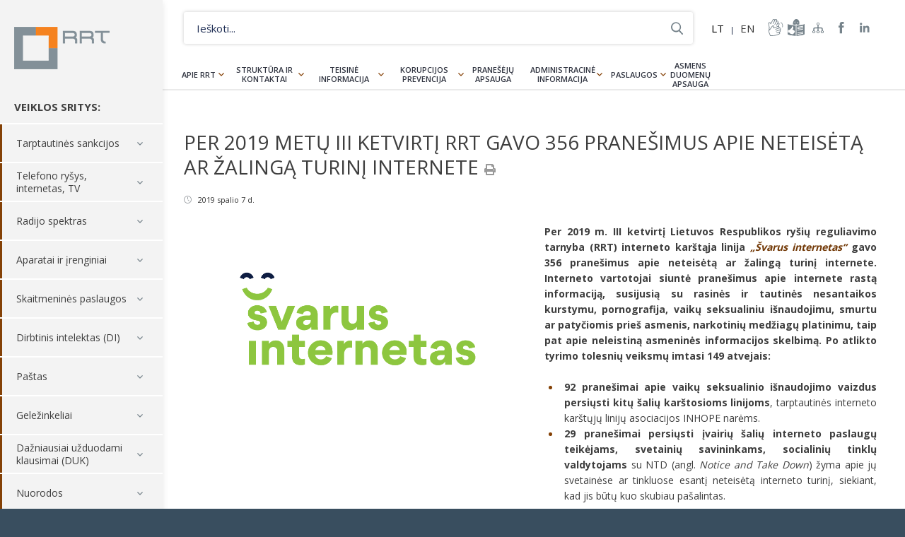

--- FILE ---
content_type: image/svg+xml
request_url: https://www.rrt.lt/wp-content/themes/rrt/assets/images/ico_map.svg
body_size: 92
content:
<svg xmlns="http://www.w3.org/2000/svg" width="15.34" height="15" viewBox="0 0 15.34 15">
  <defs>
    <style>
      .cls-1 {
        fill: #76838b;
        fill-rule: evenodd;
      }
    </style>
  </defs>
  <path id="Forma_1" data-name="Forma 1" class="cls-1" d="M1272.15,43.327V41.494a2.7,2.7,0,0,0-2.81-2.753h-1.63c-1.16,0-1.26-.553-1.27-0.838V35.673a1.905,1.905,0,0,0,1.18-1.758,1.955,1.955,0,1,0-2.73,1.758V37.9c0,0.207-.06.838-1.26,0.838H1262a2.7,2.7,0,0,0-2.82,2.753v1.832a1.955,1.955,0,1,0,1.55,0V41.494a1.175,1.175,0,0,1,1.27-1.237h1.63a3.767,3.767,0,0,0,1.26-.2v3.266a1.955,1.955,0,1,0,1.55,0V40.06a3.786,3.786,0,0,0,1.27.2h1.63a1.171,1.171,0,0,1,1.26,1.237v1.832A1.955,1.955,0,1,0,1272.15,43.327Zm-11.06,1.758a1.13,1.13,0,1,1-1.13-1.1A1.12,1.12,0,0,1,1261.09,45.085Zm3.45-11.17a1.13,1.13,0,1,1,1.13,1.1A1.114,1.114,0,0,1,1264.54,33.915Zm2.26,11.17a1.13,1.13,0,1,1-1.13-1.1A1.12,1.12,0,0,1,1266.8,45.085Zm4.58,1.1a1.1,1.1,0,1,1,1.12-1.1A1.114,1.114,0,0,1,1271.38,46.19Z" transform="translate(-1258 -32)"/>
</svg>


--- FILE ---
content_type: application/x-javascript
request_url: https://www.rrt.lt/wp-content/themes/rrt/assets/js/main2.js?ver=1.26
body_size: 2604
content:
jQuery(document).ready(function($) {
  function capitalizeFirstLetter(string) {
    return string.charAt(0).toUpperCase() + string.slice(1);
  }

  function capitalize_Words(str)
  {
   return str.replace(/\w\S*/g, function(txt){return txt.charAt(0).toUpperCase() + txt.substr(1).toLowerCase();});
 }
 $('#main-search').autocomplete({
  source: function(name, response) {
    $.ajax({
      type: 'POST',
      dataType: 'json',
      url: '/?s='+name.term,
      data: 'searchname='+name.term,
      success: function(data) {
        response(data);
      }
    });
  }
}).data('ui-autocomplete')._renderItem = function(ul, item) {
  var ttt = capitalize_Words(this.term);
  var tttl = capitalize_Words(item.label);
  var re = new RegExp("^" + ttt) ;
  var t = tttl.replace(re,"<span style='font-weight:bold;color:#f5821f;'>" + 
    ttt + 
    "</span>");
  return $("<li>")
  .append($("<a>").attr("href", item.link).html(t))
  .appendTo(ul);
};


$(".menu-trigger").click(function() {
  $("body").toggleClass("active-menu");
  return false;
});

$('[value="gf_other_choice"]').each(function() {
  var hho = $(this).parent();
  hho.prev().find("input").remove();
  hho.find("input[type=text]").val(hho.prev().find("label").text());
  hho.prev().find("label").remove();
});

$("img.alignleft, img.alignright, img.aligncenter").each(function() {
  $(this).unwrap("p");
});
$(".side-nav h4").click(function() {
  $("body").toggleClass("active-side");
  return false;
});

$(".gform_wrapper").each(function() {
  $(this).find("form").attr("action", $(this).find("form").attr("action")+"#"+$(this).attr("id"));
});

$(".years-select").change(function() {
  var crt = $(this).val();
  var ind = 0;
  $(".months-select option").each(function() {
    if ($(this).attr("data-parent") != crt) {
      $(this).attr("hidden", "hidden")
    } else {
      $(this).removeAttr("hidden");
      if (ind == 0) {
        $(this).prop("selected", true);
        $(".months-select").change();
      }
      ind++;
    }
  });
}).change();

$(".entry a[href$='.pdf'], .entry a[data-icon$='.pdf']").each(function() {
  $(this).prepend("<span class='fa fa-file-pdf'></span>");
});
$(".entry a[href$='.zip'], .entry a[href$='.rar'], .entry a[data-icon$='.zip'], .entry a[data-icon$='.rar']").each(function() {
  $(this).prepend("<span class='fa fa-file-archive'></span>");
});
$(".entry a[href$='.mp3'], .entry a[data-icon$='.mp3']").each(function() {
  $(this).prepend("<span class='fa fa-file-audio'></span>");
});
$(".entry a[href$='.xlsx'], .entry a[href$='.csv'], .entry a[data-icon$='.xlsx'], .entry a[data-icon$='.csv']").each(function() {
  $(this).prepend("<span class='fa fa-file-excel'></span>");
});
$(".entry a[href$='.jpg'], .entry a[href$='.png'], .entry a[href$='.jpeg'], .entry a[data-icon$='.jpg'], .entry a[data-icon$='.png'], .entry a[data-icon$='.jpeg']").each(function() {
  $(this).prepend("<span class='fa fa-file-image'></span>");
});
$(".entry a[href$='.docx'], .entry a[href$='.doc'], .entry a[data-icon$='.docx'], .entry a[data-icon$='.doc']").each(function() {
  $(this).prepend("<span class='fa fa-file-word'></span>");
});
$(".entry a[href$='.pdf'],.entry a[href$='.zip'], .entry a[href$='.rar'],.entry a[href$='.mp3'],.entry a[href$='.xlsx'], .entry a[href$='.csv'],.entry a[href$='.jpg'], .entry a[href$='.png'], .entry a[href$='.jpeg'],.entry a[href$='.docx'], .entry a[href$='.doc']").each(function() {
  if (!this.previousSibling) {
    $(this).parent("p").addClass("start-link")
  }
});
$(".entry > .start-link").each(function() {
    // $(this).nextUntil(":not(.start-link)").addBack().wrapAll('<ul class="docs"></ul>');
    // .wrapAll("<ul class='menuSet'></ul>");
  });

$(document).on("change", ".opt-trigger", function() {
  $('.accordion .toggler ').removeClass("active");
  $('.accordion .searched').removeClass("searched");
  $('.accordion .acc-cc').removeClass("hide-block");
  $("tr.more").removeClass("vis").find(".more-cc").slideUp(300);
  $('.entry').removeClass("searched-query");
  $('.accordion').removeClass("vos");
  $('.accordion .acc-cc').hide();
  $(".accordion-filter").val("");
  $(".full-t").removeClass("hide");
  $(".opt-hide").removeClass("active");
  $("[data-id='"+$(this).val()+"']").addClass("active");
});

$(document).on("change keyup", ".accordion-filter", function() {
  var type = $(this).data("type");
  $('.accordion .toggler ').removeClass("active");
  $('.accordion .acc-cc').addClass("hide-block");
  $('.entry').removeClass("searched-query");
  $("tr.more").removeClass("vis").find(".more-cc").slideUp(300);
  $('.accordion .searched').removeClass("searched");
  $('.accordion .acc-cc').hide();
  var lower = $(this).val().toLowerCase();
  if ($(this).val().length > 0) {
    if ($("td."+type+"[data-"+type+"*='"+lower+"']").length) {
      $('.entry').addClass("searched-query");
      $("td."+type+"[data-"+type+"*='"+lower+"']").each(function() {
        $(this).parent().addClass("searched");
        $(this).parentsUntil(".entry").each(function() {
          if ($(this).hasClass("acc-cc")) {
            $(this).show().prev(".toggler").addClass("active");
            $(this).removeClass("hide-block");
          }
          if ($(this).hasClass("accordion")) {
            if ($(this).find("td."+type+"[data-"+type+"*='"+lower+"']").length) {
              $(this).addClass("vos");
            }
          }
        });
      }); 
    }
  } else {
    $('.accordion .acc-cc').removeClass("hide-block");
  }
  if ($(".acc-cc.hide-block").length == $(".acc-cc").length) {
    $(".full-t").addClass("hide");
  } else {
    $(".full-t").removeClass("hide");
  }
});
if ($(".active .accordion-filter").length) {
  if ($(".active .accordion-filter").val().length) {
    $(".active .accordion-filter").change();
  }
}
$("table").each(function() {
  $(this).wrap("<div class=table></div>")
});

$(".accordion p a.more").click(function() {
  var next = $(this).parent("p").next(".more-desc");
  if (next.is(":visible")) {
      // $(".more-desc").slideUp(300);
      next.slideUp(300);
    } else {
      // $(".more-desc").slideUp(300);
      next.slideDown(300);
    }
    return false;
  });
$(".table td a.more").click(function() {
  var next = $(this).parent("td").parent("tr").next("tr.more");
  if (next.find(".more-cc").is(":visible")) {
      // $("tr.more").removeClass("vis").find(".more-cc").slideUp(300);
      next.removeClass("vis").find(".more-cc").slideUp(300);
    } else {
      // $("tr.more").removeClass("vis").find(".more-cc").slideUp(300);
      next.addClass("vis").find(".more-cc").slideDown(300);
    }
    return false;
  });
$(".datepicker-input").attr("autocomplete", "off").datepicker({
  changeMonth: true,
  dateFormat: "yy-mm-dd",
  showOtherMonths: true,
  yearRange: "-15:+0",
  selectOtherMonths: true,
  changeYear: true,
  maxDate: '0'
});
$(".accordion > .toggler").click(function() {
  if ($(this).hasClass("active")) {
    $(this).parent().find(".toggler").removeClass("active").next().slideUp(300);
  } else {
    $(this).parent().siblings().find(".toggler").removeClass("active").next().slideUp(300);
    $(this).addClass("active").next().slideDown(300);
  }
  return false;
});


$(".main-nav > ul > li.menu-item-has-children > a").click(function() {
  if ($(window).width() < 1024) {
    $(".main-nav > ul > li > ul > .menu-item-has-children a").removeClass("active").next().slideUp(300);
    if ($(this).hasClass("active")) {
      $(".main-nav > ul > li > a").removeClass("active").next().slideUp(300);
    } else {
      $(".main-nav > ul > li > a").removeClass("active").next().slideUp(300);
      $(this).toggleClass("active").next().slideToggle(300);
    }
    return false;
  }
});
$(".main-nav > ul > li > ul > .menu-item-has-children > a").click(function() {
  if ($(window).width() < 1024) {
    if ($(this).hasClass("active")) {
      $(".main-nav > ul > li > ul > .menu-item-has-children a").removeClass("active").next().slideUp(300);
    } else {
      $(".main-nav > ul > li > ul > .menu-item-has-children a").removeClass("active").next().slideUp(300);
      $(this).toggleClass("active").next().slideToggle(300);
    }
    return false;
  }
});


if ($(".w-time").length) {
  $(".content-row").addClass("orange-acc");
}


$(".side-nav .services-nav > ul > li > a").click(function() {
  $(".side-nav .services-nav > ul > li.current-active").removeClass("current-active");
  $(".side-nav .services-nav > ul > li > ul > .current-active").removeClass("current-active");
  $(".side-nav .services-nav > ul > li > ul > .menu-item-has-children a").removeClass("active").next().slideUp(300);
  if ($(this).next().is(":visible")) {
    $(".side-nav .services-nav > ul > li > a").removeClass("active").next().slideUp(300);
  } else {
    $(".side-nav .services-nav > ul > li > a").removeClass("active").next().slideUp(300);
    $(this).toggleClass("active").next().slideToggle(300);
  }
  return false;
});
$(".side-nav .services-nav > ul > li > ul > .menu-item-has-children > a").click(function() {
  $(".side-nav .services-nav > ul > li > ul > .current-active").removeClass("current-active");
  if ($(this).next().is(":visible")) {
    $(".side-nav .services-nav > ul > li > ul > .menu-item-has-children a").removeClass("active").next().slideUp(300);
  } else {
    $(".side-nav .services-nav > ul > li > ul > .menu-item-has-children a").removeClass("active").next().slideUp(300);
    $(this).toggleClass("active").next().slideToggle(300);
  }
  return false;
});

$('.logos-row ul').slick({
  dots: false,
  speed: 300,
  slidesToShow: 6,
  slidesToScroll: 6,
  responsive: [
  {
    breakpoint: 1366,
    settings: {
      slidesToShow: 6,
      slidesToScroll: 6,
    }
  },
  {
    breakpoint: 1023,
    settings: {
      slidesToShow: 5,
      slidesToScroll: 5
    }
  },
  {
    breakpoint: 767,
    settings: {
      slidesToShow: 3,
      slidesToScroll: 3
    }
  },
  {
    breakpoint: 480,
    settings: {
      slidesToShow: 2,
      slidesToScroll: 2
    }
  }
  ]
});

$('.home-slides').slick({
  arrows: true,
  dots: true,
  speed: 300,
  slidesToShow: 1,
  autoplay: true,
  slidesToScroll: 1,
});



$('.row-banners').each(function() {
  var hho = $(this).attr("data-cols");
  var children = $(this).children().length;
  if (children > hho) {

    $(this).slick({
      dots: false,
      speed: 300,
      infinite: true,
      slidesToShow: parseInt(hho),
      slidesToScroll: parseInt(hho),
      responsive: [
      {
        breakpoint: 767,
        settings: {
          slidesToShow: 1,
          slidesToScroll: 1
        }
      },
      ]
    });
  }
});

$('.head-controls .fast-links .acc').click(function() {
  if ($("body").hasClass("disabled-css")) {
    $("body").removeClass("disabled-css");
    localStorage.setItem('dissable', false);
  } else {
    $("body").addClass("disabled-css");
    localStorage.setItem('dissable', true);
  }
  return false;
});



if (localStorage.getItem('dissable') == "true") {
  $("body").addClass("disabled-css");
}


  // getCookies = function(){
  //   var pairs = document.cookie.split(";");
  //   var cookies = {};
  //   for (var i=0; i<pairs.length; i++){
  //     var pair = pairs[i].split("=");
  //     cookies[(pair[0]+'').trim()] = unescape(pair[1]);
  //   }
  //   return cookies;
  // }

  function getCookie(cname) {
    var name = cname + "=";
    var ca = document.cookie.split(';');
    for(var i = 0; i < ca.length; i++) {
      var c = ca[i];
      while (c.charAt(0) == ' ') {
        c = c.substring(1);
      }
      if (c.indexOf(name) == 0) {
        return c.substring(name.length, c.length);
      }
    }
    return "";
  }



  function setCookie(cname, cvalue, exdays) {
    var d = new Date();
    d.setTime(d.getTime() + (exdays * 24 * 60 * 60 * 1000));
    var expires = "expires="+d.toUTCString();
    document.cookie = cname + "=" + cvalue + ";" + expires + ";path=/";
  }
  $('.cookies [href="#"]').click(function() {
    setCookie("cookies", true, 365);
    $(".cookies").hide();
    return false;
  });

  if (!getCookie("cookies")) {
    $(".cookies").show();
  }

  $().fancybox({
    selector : '.gallery-item a:visible',
    thumbs : false,
    buttons: [
    "close"
    ],
  });

  $(".slick-slide").removeAttr("tabindex");
  setTimeout(() => {
    
  $(".slick-slide").removeAttr("tabindex");
  }, 100);
});


--- FILE ---
content_type: image/svg+xml
request_url: https://www.rrt.lt/wp-content/themes/rrt/assets/images/ico_clock.svg
body_size: -19
content:
<svg xmlns="http://www.w3.org/2000/svg" width="11.187" height="11.19" viewBox="0 0 11.187 11.19">
  <defs>
    <style>
      .cls-1 {
        fill: #9fa3a7;
        fill-rule: evenodd;
      }
    </style>
  </defs>
  <path id="clock" class="cls-1" d="M368.4,1182.01a5.6,5.6,0,1,1,5.6-5.6A5.6,5.6,0,0,1,368.4,1182.01Zm0-10.26a4.665,4.665,0,1,0,4.666,4.66A4.669,4.669,0,0,0,368.4,1171.75Zm0,5.13a0.468,0.468,0,0,1-.467-0.47v-3.26a0.467,0.467,0,1,1,.933,0v3.26A0.467,0.467,0,0,1,368.4,1176.88Zm1.866,1.87a0.476,0.476,0,0,1-.33-0.14l-1.866-1.87a0.465,0.465,0,0,1,0-.66,0.471,0.471,0,0,1,.66,0l1.866,1.87a0.465,0.465,0,0,1,0,.66A0.472,0.472,0,0,1,370.266,1178.75Z" transform="translate(-362.813 -1170.81)"/>
</svg>
